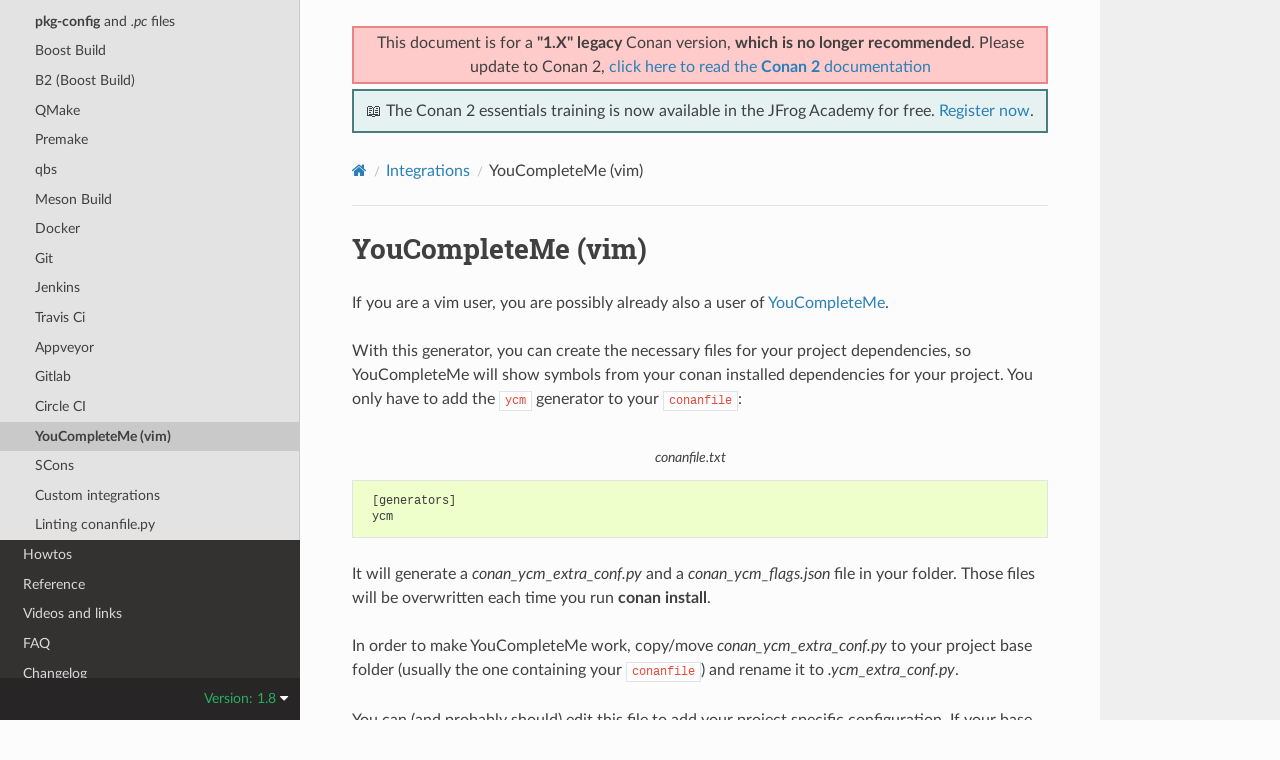

--- FILE ---
content_type: text/plain
request_url: https://c.6sc.co/?m=1
body_size: 2
content:
6suuid=e7263e17a1130100359a6a694f00000069f43100